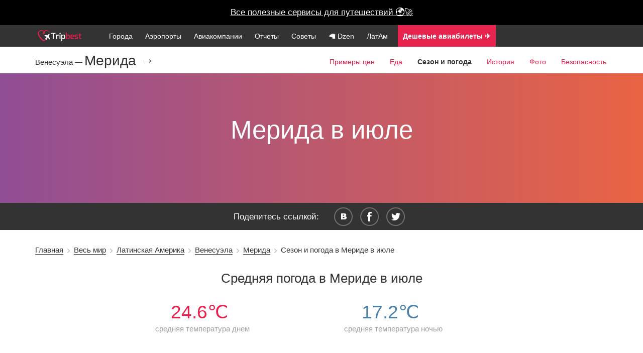

--- FILE ---
content_type: text/html; charset=UTF-8
request_url: http://www.tripbest.ru/world/latin-america/venezuela/merida/weather-in-july_mrd.php
body_size: 17241
content:

<!--

-->

<!DOCTYPE html>
<html lang="en">

    <head>
        <meta charset="utf-8">
        <meta http-equiv="X-UA-Compatible" content="IE=edge">


        <meta name="apple-itunes-app" content="app-id=1317534997">

        <meta name="viewport" content="width=device-width, initial-scale=1">
            <title>Погода и особенности сезона в Мериде в июле</title>
    <meta name="description" content="Погода и особенности сезона (высокий или низкий и такие как влажность, сухость, дождливость), советы что из одежды надеть, время заката и рассвета и взять с собой при поездке в Мериде в июле">
    <meta name="keywords" content="сезон июль в Мериде, погода июль Мерида, Мерида погода, высокий ли сезон в Мериде в июле, туристический сезон, климат Мериды июле, закат, рассвет, низкий сезон, сезон шопинга и сезон дождей в Мериде">
    <meta property="og:title" content="Погода и особенности сезона в Мериде в июле"/>
    <meta property="og:site_name" content="Путешествия по миру с www.tripbest.ru"/>
    <meta property="og:description" content="Погода и особенности сезона (высокий или низкий и такие как влажность, сухость, дождливость), советы что из одежды надеть, время заката и рассвета и взять с собой при поездке в Мериде в июле" />
    <meta property="og:type" content="website" />
    <meta property="og:image" content="/img/backgrounds/merida.jpg" />
    <meta property="og:url" content="http://www.tripbest.ru/world/latin-america/venezuela/merida/weather-in-july_mrd.php" />

    <meta name="twitter:card" content="summary_large_image" />
    <meta name="twitter:description" content="Страны и города, аэропорты и авиакомпании, планирование отдыха и бюджета путешествий." />
    <meta name="twitter:title" content="Честно про путешествия" />
    <meta name="twitter:image" content="http://www.tripbest.ru/img/main1.jpg" />

            <link rel="dns-prefetch" href="//ajax.googleapis.com">
        <!--<meta name="viewport" content="width=device-width, initial-scale=1">-->
    <meta name="author" content="Путешествия по миру с www.tripbest.ru">
    <link rel="canonical" href="http://www.tripbest.ru/world/latin-america/venezuela/merida/weather-in-july_mrd.php" />
    <link rel="shortcut icon" href="/favicon.ico" type="image/x-icon">
    <link rel="icon" href="/favicon.ico" type="image/x-icon">
        <!-- Yandex.Metrika counter --><script type="text/javascript"> (function (d, w, c) { (w[c] = w[c] || []).push(function() { try { w.yaCounter27211718 = new Ya.Metrika({ id:27211718, clickmap:true, trackLinks:true, accurateTrackBounce:true, webvisor:true }); } catch(e) { } }); var n = d.getElementsByTagName("script")[0], s = d.createElement("script"), f = function () { n.parentNode.insertBefore(s, n); }; s.type = "text/javascript"; s.async = true; s.src = "https://mc.yandex.ru/metrika/watch.js"; if (w.opera == "[object Opera]") { d.addEventListener("DOMContentLoaded", f, false); } else { f(); } })(document, window, "yandex_metrika_callbacks");</script><noscript><div><img src="https://mc.yandex.ru/watch/27211718" style="position:absolute; left:-9999px;" alt="" /></div></noscript><!-- /Yandex.Metrika counter -->
    	<script>
        (function(i,s,o,g,r,a,m){i['GoogleAnalyticsObject']=r;i[r]=i[r]||function(){
            (i[r].q=i[r].q||[]).push(arguments)},i[r].l=1*new Date();a=s.createElement(o),
            m=s.getElementsByTagName(o)[0];a.async=1;a.src=g;m.parentNode.insertBefore(a,m)
        })(window,document,'script','//www.google-analytics.com/analytics.js','ga');
        ga('create', 'UA-11263159-10', 'auto');
        ga('send', 'pageview');
        setTimeout("ga('send', 'event', 'Non-Bounce', '20_seconds')", 20000);
    </script>
	        <link rel="stylesheet" type="text/css" href="/css/min/full-a8683ba4bb.min.css" />

<link rel="stylesheet" href="/css/lightbox.min.css?v2">


    <style>
        @font-face {
            font-family: 'Metronic';
            src: url("/css/font/metronic_pro_regular.otf");
            font-weight: 400;
        }
        @font-face {
            font-family: 'Metronic';
            src: url("/css/font/metronic_pro_light.otf");
            font-weight: 300;
        }
        @font-face {
            font-family: 'Metronic';
            src: url("/css/font/metronic_pro_semibold.otf");
            font-weight: 600;
        }

        body {
            font-family: 'Metronic', sans-serif;
        }

        html {
            text-rendering: optimizeLegibility !important;
            -webkit-font-smoothing: antialiased !important;
        }
    </style>

    <style>

        @media only screen and (max-width: 700px) {
            .review .swp-gallery a {
                width: 90% !important;
            }
        }

        #new-citynav {
            margin-top: -1px;
        }
        .menu-new, .menu-new li {
            padding-left: 0;
        }
        .menu-new li.menu-logo a {
            padding: 0 20px 0 0;
        }
        .mn-icon img {
            top: -5px;
            position: relative;
        }
        .mn-icon a span {
            font-size: 0.8em;
            display: none;
        }

        .menu-nav {
            position: relative;
        }
        .mn-icon-youtube, .mn-icon-insta {
            position: absolute;
            right: 0;
            top: 5px;
        }
        .mn-icon-insta {
            right: 35px;
        }
        @media only screen and (max-width: 767px) {
            .mn-icon a span {
                display: inline;
            }
            .mn-icon-youtube, .mn-icon-insta {
                position: relative;
                top: 0;
                right: 0;
            }
            .mn-icon img {
                top: -3px;
            }
        }

        .md-centered {
            text-align: center;
        }
        .md-right {
            text-align: right;
        }
        .md-left {
            text-align: left;
        }
        .counter {
            text-align: center;
            font-size: 2.2em;
            color: #ea1e4b;
        }
        .counter-desc {
            text-align: center;
            margin: 0 0 2em 0;
            color: #9e9e9e;
            font-size: 0.9em;
        }
        .counter-in-desc {
            position: absolute;
            color: #9e9e9e;
            font-size: 0.5em;
            font-weight: 300;
        }
        #city-pattern, .bg-pattern {
            background-color: rgba(231, 233, 237, 0.4);
            border-radius: 8px;
        }
        .min-link-app:hover a {
            text-decoration: underline;
            color: #fff !important;
        }
        .min-link-app:hover li  {
            color: #fff !important;
        }
        .min-link-app {
            background: #e8234e;
        }

        .min-link-useful span {
            font-size: 1.1em !important;
            /*margin-top: -3px;*/
            /*position: relative;*/
            /*top: -3px;*/
            display: inline !important;
        }
        .min-link-useful {
            margin-left: 5px;
        }
    </style>
</head>
<body>

    <style>
        .vacation-finder {
            background: black !important;
            height: 50px;
        }
        .vacation-finder a {
            color: #fff;
            background: black !important;
            line-height: 50px;
            height: 50px;
        }
    </style>


    <div class="vacation-finder"><a target="_blank" class="vacation-finder-link" href="/useful/">Все полезные сервисы для путешествий 🌍🚀</a>

<!---->
<!--<div class="vacation-finder"><a target="_blank" class="vacation-finder-link" href="https://destralegal.tp.st/d6HpWtYC">&hearts; Ваш личный онлайн-юрист, чтобы вернуть деньги &hearts;</a>-->


<!--    <div class="vacation-finder"><a target="_blank" class="vacation-finder-link" href="https://cherehapa.tp.st/9eYkm1Do">&hearts; Самая дешевая страховка для путешествий &hearts;</a>-->
<!--        <div class="vacation-desc">Натуральные камни, серебро/золото</div>-->
<!--        <span id="vacation-close">X</span>-->
    </div>

<div class="main-menu-new">
    <div class="container menu-nav">
        <ul class="menu-new">
            <li class="prehamburger">
                <div class="hamburger">
                    <span class="hamburger__top-bun"></span>
                    <span class="hamburger__bottom-bun"></span>
                </div>
            </li>
            <li class="menu-logo">
                                <a href="/"><img height="22" src="/img/logo.png" alt="Сайт о путешествиях"></a>
                            </li>
            <li class="mn-link"><a href="/world/">Города</a></li>
            <li class="mn-link"><a href="/airports/">Аэропорты</a></li>
            <li class="mn-link"><a href="/airlines/">Авиакомпании</a></li>
            <li class="mn-link"><a href="/travel-stories/">Отчеты</a></li>
            <li class="mn-link"><a href="/how-to-self-travel/">Советы</a></li>
            <li class="mn-link"><a target="_blank" href="https://dzen.ru/turnpointhistory">🦙  Dzen</a></li>
            <li class="mn-link"><a href="/latam/">ЛатАм</a></li>
            <li class="mn-link min-link-useful  min-link-app"><a target="_blank" href="https://aviasales.tp.st/Cxe00NBa"><b>Дешевые авиабилеты ✈️</b></a></li>
            <li class="mn-link min-link-useful  min-link-app" style="background: #1F49F1"><a target="_blank" href="/useful/"><b>Экономить️ на путешествиях</b></a></li>
            

                                  
                    </ul>
    </div>
</div>







<div class="wrapper">
<header>


<div id="top-fixed">
    <div id="header-wrap">

        <div id="cd-nav-wrap">
            <div id="logo">
                <a href="/"><img width="170" height="43" src="/img/logo.png" alt="Сайт о путешествиях" /></a>            </div>
        <div id="cd-nav">
            
            <div id="totop">Наверх</div>
            <div id="pre-main-menu" class="">
                <div id="main-menu" class="open-overlay">
                    <div class="toggle">
                        <span>Меню</span>
                        <div class="a"></div>
                        <div class="b"></div>
                        <div class="c"></div>
                    </div>
                </div>
            </div>
        </div>
        </div>
            </div>

</div>
<div id="cont"></div>
    
        <style>
            .topbg, .topbgInner {
                color: #333;
            }
            .topbg h1, .topbgInner h1 {
                font-size: 3em;
                font-weight: 300;
                margin: 1.5em 0 1em;
            }
            .new-citynav-menu-item .current {
                font-weight: bold;
            }
            .season-color {
                background: #e96443;  /* fallback for old browsers */
                background: -webkit-linear-gradient(to right, #904e95, #e96443);  /* Chrome 10-25, Safari 5.1-6 */
                background: linear-gradient(to right, #904e95, #e96443); /* W3C, IE 10+/ Edge, Firefox 16+, Chrome 26+, Opera 12+, Safari 7+ */


            }
            .topbgInner h1 {
                margin: 0;
                color: #fff;
                padding: 2.2em 0;
            }
            @media only screen and (max-width: 767px)
            {
                .top-bg-text {
                    margin-top: -2.2em;
                }
            }
        </style>
            <style>
        .new-citynav-menu-item {
            background: #fff; color: #ea1e4b; padding: 0 3px;font-size:1.1em;
        }
        .new-citynav-menu-item a {
            color: #ea1e4b !important;
        }
        .new-citynav-title-country {
            font-size: 15px !important;
            margin-top: 15px !important;
        }
        @media only screen and (max-width: 700px) {
            .new-citynav-title-country {
                margin-top: 0px !important;
            }
        }
    </style>
    <nav id="new-citynav" class="js no-touch svg no-ie7 no-ie8 css-sticky sticky absolute-sticky">
        <div class="new-citynav-wrapper">

            <div class="new-citynav-background"></div>

            <div class="container">
                <div class="new-citynav-content">

                    <div class="new-citynav-title new-citynav-title-country">
                        <a href="http://www.tripbest.ru/./world/latin-america/venezuela/" class="new-citynav-title-logo">Венесуэла&nbsp;&mdash;&nbsp;</a>
                    </div>


                    <div class="new-citynav-title">
                        <a href="http://www.tripbest.ru/./world/latin-america/venezuela/merida/" class="new-citynav-title-logo">Мерида &rarr;</a>
                    </div>


                    <div class="new-citynav-menu">
                        <a href="#new-citynav-menustate" class="new-citynav-mens-anchor new-citynav-mens-anchor-open" id="new-citynav-menustate-open">
                            <span class="new-citynav-mens-anchor-label">Открыть меню</span>
                        </a>
                        <a href="#" class="new-citynav-mens-anchor new-citynav-mens-anchor-close" id="new-citynav-menustate-close">
                            <span class="new-citynav-mens-anchor-label">Закрыть меню</span>
                        </a>

                        <div class="new-citynav-menu-tray menu-tray-float">
                            <ul class="new-citynav-menu-items">


                                
                                    <li class="new-citynav-menu-item">
                                                                                    <a href="http://www.tripbest.ru/./world/latin-america/venezuela/merida/prices_mrd.php" class="new-citynav-menu-link">Примеры цен</a>
                                                                            </li>

                                
                                    <li class="new-citynav-menu-item">
                                                                                    <a href="http://www.tripbest.ru/./world/latin-america/venezuela/merida/food-prices_mrd.php" class="new-citynav-menu-link">Еда</a>
                                                                            </li>

                                
                                    <li class="new-citynav-menu-item">
                                                                                    <span class="new-citynav-menu-link current">Сезон и погода</span>
                                                                            </li>

                                
                                    <li class="new-citynav-menu-item">
                                                                                    <a href="http://www.tripbest.ru/./world/latin-america/venezuela/merida/history_mrd.php" class="new-citynav-menu-link">История</a>
                                                                            </li>

                                
                                    <li class="new-citynav-menu-item">
                                                                                    <a href="http://www.tripbest.ru/./world/latin-america/venezuela/merida/photos_mrd.php" class="new-citynav-menu-link">Фото</a>
                                                                            </li>

                                
                                    <li class="new-citynav-menu-item">
                                                                                    <a href="http://www.tripbest.ru/./world/latin-america/venezuela/merida/safeness_mrd.php" class="new-citynav-menu-link">Безопасность</a>
                                                                            </li>

                                
                            </ul>
                        </div>

                        <div class="new-citynav-actions new-citynav-actions-center">
                            <div class="new-citynav-action new-citynav-action-mens" aria-hidden="true">
                                <label for="new-citynav-menustate" class="new-citynav-mens">
                                    <span class="new-citynav-mens-chevron"></span>
                                </label>
                            </div>
                                                    </div>

                    </div>
                </div>
            </div>
        </div>
    </nav>
    
        <div class="topbgInner season-color">
        <div class="top-bg-text">
            <h1>Мерида в июле</h1>
                        </div>
        </div>
        <script language="javascript" src="/js/Chart.min.js"></script>
        </header>
        <div id="social-new">
    <div id="socialTitle">Поделитесь ссылкой:</div>

    <ul class="share">
        <li><a id="vk" rel="nofollow" title="Поделиться во вконтакте" onclick="Share.vkontakte('http://www.tripbest.ru/world/latin-america/venezuela/merida/weather-in-july_mrd.php','Мерида в июле &mdash; погода по месяцам и сезоны, когда лучше ехать в Мериде | #tripbest','http://www.tripbest.ru/img/main1.jpg','Например, температура вечером в июле &mdash; merida')">&nbsp;</a></li>
        <li><a id="fb" rel="nofollow" title="Поделиться в фейсбуке" onclick="Share.facebook('http://www.tripbest.ru/world/latin-america/venezuela/merida/weather-in-july_mrd.php','Мерида в июле &mdash; погода по месяцам и сезоны, когда лучше ехать в Мериде | #tripbest','http://www.tripbest.ru/img/main1.jpg','Например, температура вечером в июле &mdash; merida')">&nbsp;</a></li>
        <li><a id="tw" rel="nofollow" title="Поделиться в твитере" onclick="Share.twitter('http://www.tripbest.ru/world/latin-america/venezuela/merida/weather-in-july_mrd.php','Мерида в июле &mdash; погода по месяцам и сезоны, когда лучше ехать в Мериде | #tripbest','http://www.tripbest.ru/img/main1.jpg','Например, температура вечером в июле &mdash; merida')">&nbsp;</a></li>
    </ul>
    <div class="clear"></div>

</div>
<style>
    #social-new {
        position: relative;
        text-align: center;
        background: #333333;
        width: 100%;
        padding: 0.5em 0;
        font-weight: 300;
        color: #fff;
    }
</style>        <div id="breadcrumbs" class="breadcrumbs">
            <div class="container">
                <div id="crumbs" xmlns:v="http://rdf.data-vocabulary.org/#"><span typeof="v:Breadcrumb"><a rel="v:url" property="v:title" href="http://www.tripbest.ru/">Главная</a></span>&nbsp;&nbsp;<img src="/img/breadcrumbSep.png" width="5px" height="9px" alt=""/>&nbsp;&nbsp;<span typeof="v:Breadcrumb"><a rel="v:url" property="v:title" href="http://www.tripbest.ru/./world/" title="Просмотреть все записи в рубрике &laquo;Весь мир&raquo;">Весь мир</a></span>&nbsp;&nbsp;<img src="/img/breadcrumbSep.png" width="5px" height="9px" alt=""/>&nbsp;&nbsp;<span typeof="v:Breadcrumb"><a rel="v:url" property="v:title" href="http://www.tripbest.ru/./world/latin-america/" title="Просмотреть все записи в рубрике &laquo;Латинская Америка&raquo;">Латинская Америка</a></span>&nbsp;&nbsp;<img src="/img/breadcrumbSep.png" width="5px" height="9px" alt=""/>&nbsp;&nbsp;<span typeof="v:Breadcrumb"><a rel="v:url" property="v:title" href="http://www.tripbest.ru/./world/latin-america/venezuela/" title="Просмотреть все записи в рубрике &laquo;Венесуэла&raquo;">Венесуэла</a></span>&nbsp;&nbsp;<img src="/img/breadcrumbSep.png" width="5px" height="9px" alt=""/>&nbsp;&nbsp;<span typeof="v:Breadcrumb"><a rel="v:url" property="v:title" href="http://www.tripbest.ru/./world/latin-america/venezuela/merida/" title="Просмотреть все записи в рубрике &laquo;Мерида&raquo;">Мерида</a></span>&nbsp;&nbsp;<img src="/img/breadcrumbSep.png" width="5px" height="9px" alt=""/>&nbsp;&nbsp;<span class="current">Сезон и погода в Мериде в июле</span></div>            </div>
        </div>

        <div id="breadcrumbs" class="breadcrumbs-mobile">
            <div class="container">
                <a href="http://www.tripbest.ru/./world/latin-america/venezuela/merida/">&larr; Мерида</a>            </div>
        </div>


        <div class="container">


            <div class="row">
                <div class="content-title">
                    <h2>Средняя погода  в  Мериде в июле</h2>
                    <div>

                        <div class="col-md-12">
                            <div class="col-sm-2"></div>
                            <div class="col-sm-3">
                                <div class="counter"><span>24.6&#8451;</span>&nbsp;</div>
                                <div class="counter-desc">средняя температура днем</div>
                            </div>
                            <div class="col-sm-1"></div>
                            <div class="col-sm-3">
                                <div class="counter" style="color: #4c81a9"><span>17.2&#8451;</span>&nbsp;</div>
                                <div class="counter-desc">средняя температура ночью</div>
                            </div>
                            <div class="col-sm-2"></div>

                        </div>

                                        </div>
                </div>
            </div>

            <div class="row">



                    <div class="col-md-4 weather-daily-widget">
                        


                        
                    </div>

            </div>


            
                                <script>
                    var data = {
                        labels: ["январь", "февраль", "март", "апрель", "май", "июнь",
                            "июль", "август", "сентябрь", "октябрь", "ноябрь", "декабрь"],
                        datasets: [
                            {
                                label: "Средняя погода днем",
                                fillColor: "rgba(247, 219, 225, 0.25)",
                                strokeColor: "#e8234e",
                                pointColor: "#e8234e",
                                pointStrokeColor: "#fff",
                                pointHighlightFill: "#e8234e",
                                pointHighlightStroke: "rgba(220,220,220,1)",
                                data: [23.8, 24.7, 25.1, 24.9, 24, 24.2, 24.6, 25.3, 26.3, 25.2, 23.7, 24.2]
                            },
                            {
                                label: "Средняя погода ночью",
                                fillColor: "rgb(137, 192, 234)",
                                strokeColor: "rgb(76, 129, 169)",
                                pointColor: "rgb(76, 129, 169)",
                                pointStrokeColor: "#4c81a9",
                                pointHighlightFill: "#4c81a9",
                                pointHighlightStroke: "rgba(220,220,220,1)",
                                data: [15.5, 16.5, 17.4, 18.8, 17.7, 17, 17.2, 17.3, 17.2, 17.3, 16.9, 17.2]
                            },
                        ]
                    };


                </script>



                            <style>
                    .weather-text p {
                        margin: 0 0 20px 0;
                    }
                </style>
                <div class="row">
                    <br/>
                    <div class="content-title" id="weather-by-months">
                        <h3>О погоде в июле словами</h3>
                    </div>
                    <div class="weather-text"><p>Мерида, расположенная в&nbsp;Венесуэле, предлагает уникальный опыт путешествия в&nbsp;июле. В&nbsp;этом месяце здесь характеризуется теплая и&nbsp;комфортная погода, которая легко переносится большинством туристов.</p>
<p>Средняя температура в&nbsp;Мериде в&nbsp;июле колеблется от&nbsp;+15&deg;C до&nbsp;+23&deg;C, с&nbsp;небольшими возможными отклонениями в&nbsp;течение дня. Дневная температура обычно достигает максимума в&nbsp;середине дня, а&nbsp;ночью может становиться прохладнее. Рекомендуется иметь под рукой легкий пуловер или куртку для вечерних прогулок.</p>
<p>Что касается осадков, июнь является периодом с&nbsp;наименьшим количеством дождей в&nbsp;Мериде. Обычно ожидается дождливая погода не&nbsp;более 5-7 дней в&nbsp;месяц, и&nbsp;дожди обычно непродолжительные. Но&nbsp;несмотря на&nbsp;это, рекомендуется иметь при себе зонтик или дождевую куртку, чтобы не&nbsp;попасть под дождь, который может иногда быть интенсивным.</p>
<p>Одеваться в&nbsp;Мериде в&nbsp;июле следует умеренно. Рекомендуется носить легкую одежду, такую как футболки, шорты или юбки, но&nbsp;не&nbsp;забывайте о&nbsp;том, что вечером температура может немного упасть. Поэтому стоит иметь под рукой легкую куртку или свитер.</p>
<p>Если вы&nbsp;посетите Мериду в&nbsp;июле, вы&nbsp;сможете насладиться богатой природой этого региона. Одной из&nbsp;самых популярных достопримечательностей является Телесферика, канатная дорога, ведущая на&nbsp;гору Сьерра Невада, где вы&nbsp;сможете наслаждаться великолепными видами окружающего пейзажа. Также стоит посетить национальные парки в&nbsp;окрестностях Мериды, такие как Пикуйа и&nbsp;Сьерра-де-Ла-Кулье.</p>
<p>Июль является отличным месяцем для посещения Мериды, так как погода благоприятна и&nbsp;осадки минимизированы. Однако, необходимо быть готовым к&nbsp;возможным изменениям погоды и&nbsp;всегда иметь под рукой дополнительную одежду или принадлежности для защиты от&nbsp;внезапного дождя. Наслаждайтесь природой и&nbsp;уникальными достопримечательностями Мериды в&nbsp;это время года!
</p></div>
                    <br/><br/>
                </div>
            

                                
            <h4 style="text-align: left">Погода за год</h4>
            <hr/>
                            <div style="margin-bottom: 5px;">
                    <a target="_blank" href="/world/latin-america/venezuela/merida/weather-in-january_mrd.php">Мерида в январе</a>
                </div>
                            <div style="margin-bottom: 5px;">
                    <a target="_blank" href="/world/latin-america/venezuela/merida/weather-in-february_mrd.php">Мерида в феврале</a>
                </div>
                            <div style="margin-bottom: 5px;">
                    <a target="_blank" href="/world/latin-america/venezuela/merida/weather-in-march_mrd.php">Мерида в марте</a>
                </div>
                            <div style="margin-bottom: 5px;">
                    <a target="_blank" href="/world/latin-america/venezuela/merida/weather-in-april_mrd.php">Мерида в апреле</a>
                </div>
                            <div style="margin-bottom: 5px;">
                    <a target="_blank" href="/world/latin-america/venezuela/merida/weather-in-may_mrd.php">Мерида в мае</a>
                </div>
                            <div style="margin-bottom: 5px;">
                    <a target="_blank" href="/world/latin-america/venezuela/merida/weather-in-june_mrd.php">Мерида в июне</a>
                </div>
                            <div style="margin-bottom: 5px;">
                    <a target="_blank" href="/world/latin-america/venezuela/merida/weather-in-august_mrd.php">Мерида в августе</a>
                </div>
                            <div style="margin-bottom: 5px;">
                    <a target="_blank" href="/world/latin-america/venezuela/merida/weather-in-september_mrd.php">Мерида в сентябре</a>
                </div>
                            <div style="margin-bottom: 5px;">
                    <a target="_blank" href="/world/latin-america/venezuela/merida/weather-in-october_mrd.php">Мерида в октябре</a>
                </div>
                            <div style="margin-bottom: 5px;">
                    <a target="_blank" href="/world/latin-america/venezuela/merida/weather-in-november_mrd.php">Мерида в ноябре</a>
                </div>
                            <div style="margin-bottom: 5px;">
                    <a target="_blank" href="/world/latin-america/venezuela/merida/weather-in-december_mrd.php">Мерида в декабре</a>
                </div>
            

                <br/><br/>
                <div id="pageDescription">Здесь вы можете ознакомиться с <b>погодой и сезонами в Мериде</b> в июле: что взять с собой, как провести время, высокий или низкий сезон.</div>

            <br/><br/>
            <h4 style="text-align: left">Про Мериду в целом</h4>
            <hr/>
            
    <div class="top-level-menu">
        <ul>
                        <li class="top-menu-item"><a href="http://www.tripbest.ru/./world/latin-america/venezuela/merida/">О Мериде</a></li>
                                        <li class="top-menu-item"><a href="http://www.tripbest.ru/./world/latin-america/venezuela/merida/prices_mrd.php">Примеры цен</a></li>
                            <li class="top-menu-item"><a href="http://www.tripbest.ru/./world/latin-america/venezuela/merida/season_mrd.php">Сезон и погода</a></li>
                            <li class="top-menu-item"><a href="http://www.tripbest.ru/./world/latin-america/venezuela/merida/photos_mrd.php">Фото</a></li>
                            <li class="top-menu-item"><a href="http://www.tripbest.ru/./world/latin-america/venezuela/merida/safeness_mrd.php">Безопасность</a></li>
                    </ul></div>
            <br/>
                    <div class="backlink"><a href="http://www.tripbest.ru/./world/latin-america/venezuela/merida/">Путеводитель по Мериде</a></div>
                    <div id="bottomMenu"><ul>

                            <li><a href="http://www.tripbest.ru/./world/latin-america/venezuela/merida/prices_mrd.php">Примеры цен</a></li>
                            <li><a href="http://www.tripbest.ru/./world/latin-america/venezuela/merida/photos_mrd.php">Фотогалерея</a></li>
                            <li><a href="http://www.tripbest.ru/./world/latin-america/venezuela/merida/safeness_mrd.php">Безопасность</a></li>
                    </ul></div>

            </div>

        </div>






<!--[if lt IE 9]>
<script src="//cdnjs.cloudflare.com/ajax/libs/html5shiv/3.7.2/html5shiv.min.js"></script>
<![endif]-->
<!-- Core CSS file -->
<link rel="stylesheet" href="/css/min/swp.min.css">
<style>
    .pswp__caption__center {
        text-align: center;
        max-width: 900px;
    }
</style>
<script src="/js/photoswipe.js"></script>
<script src="/js/photoswipe-ui-default.js"></script>

<div id="gallery" class="pswp" tabindex="-1" role="dialog" aria-hidden="true">
    <div class="pswp__bg"></div>

    <div class="pswp__scroll-wrap">
        <div class="pswp__container">
            <div class="pswp__item"></div>
            <div class="pswp__item"></div>
            <div class="pswp__item"></div>
        </div>
        <div class="pswp__ui pswp__ui--hidden">
            <div class="pswp__top-bar">
                <div class="pswp__counter"></div>
                <button class="pswp__button pswp__button--close" title="Закрыть (Esc)"></button>
                <button class="pswp__button pswp__button--share" title="Поделиться"></button>
                <button class="pswp__button pswp__button--fs" title="Полный экран"></button>
                <button class="pswp__button pswp__button--zoom" title="Приблизить/отдалить"></button>
                <div class="pswp__preloader">
                    <div class="pswp__preloader__icn">
                        <div class="pswp__preloader__cut">
                            <div class="pswp__preloader__donut"></div>
                        </div>
                    </div>
                </div>
            </div>
            <div class="pswp__loading-indicator"><div class="pswp__loading-indicator__line"></div></div>
            <button class="pswp__button pswp__button--arrow--left" title="Предыдущее (стрелка влево)"></button>
            <button class="pswp__button pswp__button--arrow--right" title="Следующее (стрелка вправо)"></button>
            <div class="pswp__caption">
                <div class="pswp__caption__center">
                </div>
            </div>
        </div>
    </div>
</div>
<script src="/js/swp.js"></script>

        </div>
    
</div>



    <footer id="footer" class="content-block-nopad">
        <div class="container footer-1-1">
            <div class="row">

                <div class="col-md-8 col-sm-8 col-xs-12">
                    <div class="row">
                        <div class="col-md-5 col-sm-6 col-xs-12 footer-links-wrap">
                            <div class="footer-links-title">
                                Гид по миру<hr>
                            </div>

                            <div class="footer-links-list-wrap">
                                <ul class="footer-links-list">
                                    <li><a href="/world/"><span>Весь мир</span></a></li>
                                    <li><a href="/world/europe/"><span>Европа</span></a></li>
                                    <li><a href="/world/asia/"><span>Азия</span></a></li>
                                    <li><a href="/world/middle-east/"><span>Ближний Восток</span></a></li>
                                </ul>
                            </div>
                        </div>
                        <div class="col-md-5 col-sm-6 col-xs-12 footer-links-wrap">
                            <div class="footer-links-title">
                                Справочник<hr>
                            </div>
                            <div class="footer-links-list-wrap">
                                <ul class="footer-links-list">
                                    <li><a href="/airports/"><span>Аэропорты мира</span></a></li>
                                    <li><a href="/travel-stories/my-first-self-travel-experience.php"><span>Как начать?</span></a></li>
                                    <li><a href="/travel-stories/"><span>Отчеты о поездках</span></a></li>
                                    <li><a href="/how-to-self-travel/"><b><span>Как путешествовать?</span></b></a></li>
                                </ul>
                            </div>
                        </div>
                    </div>
                </div>

                <div class="col-md-4 col-sm-4 col-xs-12">

                    <div class="footer-share-title">
                        <a style="color: #fff;" href="/useful/" target="_blank" rel="nofollow"><b>Экономьте на путешествиях</b></a>
                    </div>
                    <div class="footer-share-title">
                        <a style="color: #fff;" target="_blank" href="https://tripbest.me">tripbest.me</a>
                    </div>

                    <br/>
                    <div class="footer-share-title">
                        <a style="color: #fff;" target="_blank" href="https://dzen.ru/turnpointhistory">Подпишитесь на наш новый проект <b>в Дзене!</b></a>
                    </div>

                    

                      
                    <br/><br/>

                    <div>Есть вопросы? &mdash; <a style="color: #fff;" href="mailto:adv@tripbest.ru" target="_blank">adv@tripbest.ru</a></div>

                    <div id="logogray"><img src="/img/main/logo_gray.png" width="160" height="40" /></div>
                </div>

            </div><!-- /.row -->
            <div class="row">

                <div id="copyright">2014 &mdash; 2026 &copy; www.tripbest.ru &mdash; путешествия, <a href="http://www.tripbest.ru">гид по городам</a><br/>
                    90% ответов для 90% туристов</div>
            </div>
        </div>
    </footer>




<script src="/js/bcp/jquery.min.js"></script>

<script src="/js/jquery.unveil.js"></script>
<script src="/js/main.js"></script>

<script src="/js/lightbox.min.js"></script>



</footer>





    <script src="/js/jquery.autocomplete.min.js"></script>


        <script>
        $(function() {

            $(".new-citynav-actions").click(function() {

                $("#new-citynav").toggleClass("openTray");

            });

            $(".price-example-photos-link").click(function(){

                var $this = $(this);

                $this.parents(".row").next().find(".hidden-reviews").toggle();

                var text = $this.find("span").text();
                if(text == "Показать отзывы") {
                    text = "Скрыть отзывы";
                    ga('send', 'event', 'Reviews', 'Show-review-food');
                }
                else
                    text = "Показать отзывы";
                $this.find("span").text(text);

            });

            $("#city-autocomplete-form").submit(function(){

                var citycode = $("#city-autocomplete-code").val();
                var cityname = $("#city-autocomplete").val();

                                ga('send', 'event', 'Autocomplete', cityname);
                
                $.ajax({
                    url: "/api/",
                    data: "action=getCityLinkByCode&cityCode="+citycode+"&cityName="+cityname
                }).done(function(e) {

                    if(e.success == 1) {
                        if (!e.link.trim()) {

                            $("#city-autocomplete").val(e.name).addClass("city-autocomplete-error");
                            $("#city-autocomplete-code").val(e.code);

                        }
                        else {
                            window.location.replace(e.link);
                        }

                    }
                    else {
                        console.log('not yeap');
                    }

                });

                return false;
            });

            var countries = [
                                { value: 'Абу-Даби', data: 'AUH' },
                                { value: 'Агадир', data: 'AGA' },
                                { value: 'Агра', data: 'AGR' },
                                { value: 'Адана', data: 'ADA' },
                                { value: 'Аддис-Абеба', data: 'ADD' },
                                { value: 'Аделаида', data: 'ADL' },
                                { value: 'Айя-Напа', data: 'CY1' },
                                { value: 'Алания', data: 'GZP' },
                                { value: 'Аликанте', data: 'ALC' },
                                { value: 'Алматы', data: 'ALA' },
                                { value: 'Амман', data: 'AMM' },
                                { value: 'Амстердам', data: 'AMS' },
                                { value: 'Андорра-ла-Велья', data: 'ALV' },
                                { value: 'Анталия', data: 'AYT' },
                                { value: 'Антананариву', data: 'TNR' },
                                { value: 'Антверпен', data: 'ANR' },
                                { value: 'Астана', data: 'TSE' },
                                { value: 'Асунсьон', data: 'ASU' },
                                { value: 'Афины', data: 'ATH' },
                                { value: 'Ахмадабад', data: 'AMD' },
                                { value: 'Ашхабад', data: 'ASB' },
                                { value: 'Баган', data: 'BPE' },
                                { value: 'Баку', data: 'BAK' },
                                { value: 'Бали', data: 'ID1' },
                                { value: 'Бангалор', data: 'BLR' },
                                { value: 'Бангкок', data: 'BKK' },
                                { value: 'Бандар-Сери-Бегаван', data: 'BWN' },
                                { value: 'Бари', data: 'BRI' },
                                { value: 'Барранкилья', data: 'BAQ' },
                                { value: 'Барселона', data: 'BCN' },
                                { value: 'Батуми', data: 'BUS' },
                                { value: 'Бейрут', data: 'BEY' },
                                { value: 'Белград', data: 'BEG' },
                                { value: 'Белиз Сити', data: 'BZE' },
                                { value: 'Белу-Оризонти', data: 'BHZ' },
                                { value: 'Берген', data: 'BGO' },
                                { value: 'Берлин', data: 'BER' },
                                { value: 'Берн', data: 'BRN' },
                                { value: 'Бильбао', data: 'BIO' },
                                { value: 'Бишкек', data: 'FRU' },
                                { value: 'Богота', data: 'BOG' },
                                { value: 'Болонья', data: 'BLQ' },
                                { value: 'Боракай', data: 'MPH' },
                                { value: 'Бордо', data: 'BOD' },
                                { value: 'Бостон', data: 'BOS' },
                                { value: 'Бразилиа', data: 'BSB' },
                                { value: 'Братислава', data: 'BTS' },
                                { value: 'Брашов', data: 'XHV' },
                                { value: 'Брест', data: 'BQT' },
                                { value: 'Бриджтаун', data: 'BGI' },
                                { value: 'Брисбен', data: 'BNE' },
                                { value: 'Брно', data: 'BRQ' },
                                { value: 'Брюгге', data: 'BE1' },
                                { value: 'Брюгге', data: 'BRG' },
                                { value: 'Брюссель', data: 'BRU' },
                                { value: 'Будапешт', data: 'BUD' },
                                { value: 'Будва', data: 'ME1' },
                                { value: 'Букараманга', data: 'BGA' },
                                { value: 'Бургас', data: 'BOJ' },
                                { value: 'Бурса', data: 'YEI' },
                                { value: 'Бухарест', data: 'BUH' },
                                { value: 'Буэнос-Айрес', data: 'BUE' },
                                { value: 'Бхопал', data: 'BHO' },
                                { value: 'Валенсия', data: 'ES1' },
                                { value: 'Валлетта', data: 'MLA' },
                                { value: 'Вальядолид', data: 'VLL' },
                                { value: 'Ванкувер', data: 'YVR' },
                                { value: 'Варадеро', data: 'VRA' },
                                { value: 'Варанаси', data: 'VNS' },
                                { value: 'Варна', data: 'VAR' },
                                { value: 'Варшава', data: 'WAW' },
                                { value: 'Вашингтон', data: 'WAS' },
                                { value: 'Веллингтон', data: 'WLG' },
                                { value: 'Вена', data: 'VIE' },
                                { value: 'Венеция', data: 'VCE' },
                                { value: 'Верона', data: 'VRN' },
                                { value: 'Виктория', data: 'SC1' },
                                { value: 'Виктория', data: 'YYJ' },
                                { value: 'Виктория', data: 'GD2' },
                                { value: 'Вильнюс', data: 'VNO' },
                                { value: 'Виндзор', data: 'YQG' },
                                { value: 'Виннипег', data: 'YWG' },
                                { value: 'Витебск', data: 'VTJ' },
                                { value: 'Витебск', data: 'VTB' },
                                { value: 'Вроцлав', data: 'WRO' },
                                { value: 'Вунгтау', data: 'VTG' },
                                { value: 'Вьентьян', data: 'VTE' },
                                { value: 'Гаага', data: 'HAG' },
                                { value: 'Гавайи (Гонолулу)', data: 'HNL' },
                                { value: 'Гавана', data: 'UPB' },
                                { value: 'Гавр', data: 'LEH' },
                                { value: 'Галифакс', data: 'YHZ' },
                                { value: 'Гамбург', data: 'HAM' },
                                { value: 'Гамильтон', data: 'YHM' },
                                { value: 'Гамильтон', data: 'HLZ' },
                                { value: 'Ганновер', data: 'HAJ' },
                                { value: 'Гвадалахара', data: 'GDL' },
                                { value: 'Гватемала-Сити', data: 'GUA' },
                                { value: 'Гданьск', data: 'GDN' },
                                { value: 'Генуя', data: 'GOA' },
                                { value: 'Гетеборг', data: 'GOT' },
                                { value: 'Гоа', data: 'GOI' },
                                { value: 'Голд-Кост', data: 'OOL' },
                                { value: 'Гонконг', data: 'HKG' },
                                { value: 'Гояния', data: 'GYN' },
                                { value: 'Грац', data: 'GRZ' },
                                { value: 'Гронинген', data: 'GRQ' },
                                { value: 'Гуанчжоу', data: 'CAN' },
                                { value: 'Гуаякиль', data: 'GYE' },
                                { value: 'Гуйлинь', data: 'KWL' },
                                { value: 'Гянджа', data: 'KVD' },
                                { value: 'Далат', data: 'DLI' },
                                { value: 'Дананг', data: 'DAD' },
                                { value: 'Дар-эс-Салам', data: 'DAR' },
                                { value: 'Дели', data: 'DEL' },
                                { value: 'Джайпур', data: 'JAI' },
                                { value: 'Джакарта', data: 'JKT' },
                                { value: 'Джерба', data: 'DJE' },
                                { value: 'Джохор-Бару', data: 'JHB' },
                                { value: 'Дижон', data: 'DIJ' },
                                { value: 'Доха', data: 'DOH' },
                                { value: 'Дрезден', data: 'DRS' },
                                { value: 'Дубай', data: 'DXB' },
                                { value: 'Дублин', data: 'DUB' },
                                { value: 'Дубровник', data: 'DBV' },
                                { value: 'Дунгуань', data: 'XHO' },
                                { value: 'Дурбан', data: 'DUR' },
                                { value: 'Душанбе', data: 'DYU' },
                                { value: 'Дюссельдорф', data: 'DUS' },
                                { value: 'Ереван', data: 'EVN' },
                                { value: 'Женева', data: 'GVA' },
                                { value: 'Жирона', data: 'GRO' },
                                { value: 'Загреб', data: 'ZAG' },
                                { value: 'Задар', data: 'ZAD' },
                                { value: 'Зальцбург', data: 'SZG' },
                                { value: 'Занзибар', data: 'ZNZ' },
                                { value: 'Ибица', data: 'IBZ' },
                                { value: 'Иерусалим', data: 'JRS' },
                                { value: 'Измир', data: 'IZM' },
                                { value: 'Инсбрук', data: 'INN' },
                                { value: 'Иокогама', data: 'YOK' },
                                { value: 'Иркутск', data: 'IKT' },
                                { value: 'Исфахан', data: 'IFN' },
                                { value: 'Йоханнесбург', data: 'JNB' },
                                { value: 'Кагосима', data: 'KOJ' },
                                { value: 'Казань', data: 'KZN' },
                                { value: 'Каир', data: 'CAI' },
                                { value: 'Калгари', data: 'YYC' },
                                { value: 'Кали', data: 'CLO' },
                                { value: 'Калининград', data: 'KGD' },
                                { value: 'Кальяри', data: 'CAG' },
                                { value: 'Кампинас', data: 'CPQ' },
                                { value: 'Канберра', data: 'CBR' },
                                { value: 'Канди', data: 'KDW' },
                                { value: 'Канкун', data: 'CUN' },
                                { value: 'Канны', data: 'CEQ' },
                                { value: 'Каппадокия (Гёреме)', data: 'TR1' },
                                { value: 'Капри', data: 'PRJ' },
                                { value: 'Каракас', data: 'CCS' },
                                { value: 'Карловы Вары', data: 'KLV' },
                                { value: 'Картахена', data: 'CTG' },
                                { value: 'Касабланка', data: 'CAS' },
                                { value: 'Катманду', data: 'KTM' },
                                { value: 'Каунас', data: 'KUN' },
                                { value: 'Квебек', data: 'YQB' },
                                { value: 'Кейптаун', data: 'CPT' },
                                { value: 'Келоуна', data: 'YLW' },
                                { value: 'Кельн', data: 'CGN' },
                                { value: 'Керетаро', data: 'QRO' },
                                { value: 'Киев', data: 'IEV' },
                                { value: 'Килиманджаро', data: 'JRO' },
                                { value: 'Кингстон', data: 'YGK' },
                                { value: 'Кингстон', data: 'KIN' },
                                { value: 'Киото', data: 'UKY' },
                                { value: 'Кисуму', data: 'KIS' },
                                { value: 'Кито', data: 'UIO' },
                                { value: 'Кишинев', data: 'KIV' },
                                { value: 'Клагенфурт', data: 'KLU' },
                                { value: 'Клайпеда', data: 'PLQ' },
                                { value: 'Клуж-Напока', data: 'CLJ' },
                                { value: 'Кобленц', data: 'ZNV' },
                                { value: 'Коимбра', data: 'CBP' },
                                { value: 'Колката', data: 'CCU' },
                                { value: 'Коломбо', data: 'CMB' },
                                { value: 'Констанца', data: 'CND' },
                                { value: 'Конья', data: 'KYA' },
                                { value: 'Копенгаген', data: 'CPH' },
                                { value: 'Кордоба', data: 'ODB' },
                                { value: 'Кортрейк', data: 'KJK' },
                                { value: 'Корфу', data: 'CFU' },
                                { value: 'Кочин', data: 'COK' },
                                { value: 'Краби', data: 'KBV' },
                                { value: 'Крайова', data: 'CRA' },
                                { value: 'Крайстчерч', data: 'CHC' },
                                { value: 'Краков', data: 'KRK' },
                                { value: 'Краснодар', data: 'KRR' },
                                { value: 'Куала-Лумпур', data: 'KUL' },
                                { value: 'Кумамото', data: 'KMJ' },
                                { value: 'Куньмин', data: 'KMG' },
                                { value: 'Куритиба', data: 'BFH' },
                                { value: 'Куршевель', data: 'CVF' },
                                { value: 'Куско', data: 'CUZ' },
                                { value: 'Кутаиси', data: 'KUT' },
                                { value: 'Куэнка', data: 'CUE' },
                                { value: 'Кюрасао Сити', data: 'CUR' },
                                { value: 'Лакхнау', data: 'LKO' },
                                { value: 'Лангкави', data: 'LGK' },
                                { value: 'Ларнака', data: 'LCA' },
                                { value: 'Лас-Вегас', data: 'LAS' },
                                { value: 'Лас-Пальмас-де-Гран-Канария', data: 'LPA' },
                                { value: 'Лейпциг', data: 'LEJ' },
                                { value: 'Ливерпуль', data: 'LPL' },
                                { value: 'Лиепая', data: 'LPX' },
                                { value: 'Лилль', data: 'LIL' },
                                { value: 'Лима', data: 'LIM' },
                                { value: 'Линц', data: 'LNZ' },
                                { value: 'Лион', data: 'LYS' },
                                { value: 'Лиссабон', data: 'LIS' },
                                { value: 'Лозанна', data: 'QLS' },
                                { value: 'Лондон', data: 'LON' },
                                { value: 'Лос-Анджелес', data: 'LAX' },
                                { value: 'Луангпрабанг', data: 'LPQ' },
                                { value: 'Лугано', data: 'LUG' },
                                { value: 'Луксор', data: 'LXR' },
                                { value: 'Львов', data: 'LWO' },
                                { value: 'Льеж', data: 'LGG' },
                                { value: 'Любляна', data: 'LJU' },
                                { value: 'Люцерн', data: 'QLJ' },
                                { value: 'Люцерн', data: 'EML' },
                                { value: 'Мадрид', data: 'MAD' },
                                { value: 'Майами', data: 'MIA' },
                                { value: 'Майнц', data: 'QMZ' },
                                { value: 'Макао', data: 'MFM' },
                                { value: 'Малага', data: 'AGP' },
                                { value: 'Мале', data: 'MLE' },
                                { value: 'Малинди', data: 'MYD' },
                                { value: 'Мальмё', data: 'MMA' },
                                { value: 'Манагуа', data: 'MGA' },
                                { value: 'Манама', data: 'BAH' },
                                { value: 'Мандалай', data: 'MDL' },
                                { value: 'Манила', data: 'MNL' },
                                { value: 'Манчестер', data: 'MAN' },
                                { value: 'Марибор', data: 'MBX' },
                                { value: 'Марракеш', data: 'RAK' },
                                { value: 'Марсель', data: 'MRS' },
                                { value: 'Маскат', data: 'MCT' },
                                { value: 'Маэ', data: 'SEZ' },
                                { value: 'Мванза', data: 'MWZ' },
                                { value: 'Медельин', data: 'MDE' },
                                { value: 'Мекка', data: 'QCA' },
                                { value: 'Мельбурн', data: 'MEL' },
                                { value: 'Менорка', data: 'MAH' },
                                { value: 'Мерида', data: 'MRD' },
                                { value: 'Мехико', data: 'MEX' },
                                { value: 'Милан', data: 'MIL' },
                                { value: 'Минск', data: 'MSQ' },
                                { value: 'Модена', data: 'ZMO' },
                                { value: 'Момбаса', data: 'MBA' },
                                { value: 'Монреаль', data: 'YMQ' },
                                { value: 'Монтевидео', data: 'MVD' },
                                { value: 'Монтего-Бей', data: 'MBJ' },
                                { value: 'Монтеррей', data: 'MTY' },
                                { value: 'Москва', data: 'MOW' },
                                { value: 'Мумбаи', data: 'BOM' },
                                { value: 'Мюнхен', data: 'MUC' },
                                { value: 'Нагасаки', data: 'NGS' },
                                { value: 'Нагоя', data: 'NGO' },
                                { value: 'Нади', data: 'NAN' },
                                { value: 'Найроби', data: 'NBO' },
                                { value: 'Накуру', data: 'NUU' },
                                { value: 'Намюр', data: 'QNM' },
                                { value: 'Намюр', data: 'NAM' },
                                { value: 'Нанаймо', data: 'YCD' },
                                { value: 'Нанкин', data: 'NKG' },
                                { value: 'Нант', data: 'NTE' },
                                { value: 'Наполи', data: 'NAP' },
                                { value: 'Нассау', data: 'NAS' },
                                { value: 'Неаполь', data: 'RRO' },
                                { value: 'Ниигата', data: 'KIJ' },
                                { value: 'Никосия', data: 'NIC' },
                                { value: 'Ницца', data: 'NCE' },
                                { value: 'Новосибирск', data: 'OVB' },
                                { value: 'Нумеа', data: 'NOU' },
                                { value: 'Нью-Йорк', data: 'NYC' },
                                { value: 'Нюрнберг', data: 'NUE' },
                                { value: 'Нячанг', data: 'NHA' },
                                { value: 'Одесса', data: 'ODS' },
                                { value: 'Окинава', data: 'OKA' },
                                { value: 'Окленд', data: 'AKL' },
                                { value: 'Орадя', data: 'OMR' },
                                { value: 'Ораньестад', data: 'AUA' },
                                { value: 'Орландо', data: 'ORL' },
                                { value: 'Орлеан', data: 'ORE' },
                                { value: 'Осака', data: 'OSA' },
                                { value: 'Осло', data: 'OSL' },
                                { value: 'Остенде', data: 'OST' },
                                { value: 'Остров Миконос', data: 'JMK' },
                                { value: 'Остров Родос', data: 'RHO' },
                                { value: 'Оттава', data: 'YOW' },
                                { value: 'Падуя', data: 'QPA' },
                                { value: 'Палермо', data: 'PMO' },
                                { value: 'Памплона', data: 'PNA' },
                                { value: 'Панама', data: 'PTY' },
                                { value: 'Панган', data: 'phangan' },
                                { value: 'Париж', data: 'PAR' },
                                { value: 'Паттайя', data: 'UTP' },
                                { value: 'Пафос', data: 'PFO' },
                                { value: 'Пекин', data: 'BJS' },
                                { value: 'Перт', data: 'PER' },
                                { value: 'Перуджа', data: 'PEG' },
                                { value: 'Петровац', data: 'petrovac' },
                                { value: 'Пиза', data: 'PSA' },
                                { value: 'Пинанг', data: 'PEN' },
                                { value: 'Плайя-дель-Кармен', data: 'PCM' },
                                { value: 'Пловдив', data: 'PDV' },
                                { value: 'Пномпень', data: 'PNH' },
                                { value: 'Покхара', data: 'PKR' },
                                { value: 'Порт-о-Пренс', data: 'PAP' },
                                { value: 'Порт-Элизабет', data: 'PLZ' },
                                { value: 'Порту', data: 'OPO' },
                                { value: 'Прага', data: 'PRG' },
                                { value: 'Претория', data: 'PRY' },
                                { value: 'Пунта-Кана', data: 'DO1' },
                                { value: 'Пусан', data: 'PUS' },
                                { value: 'Пуэбла', data: 'PBC' },
                                { value: 'Пуэрто-Вальярта', data: 'PVR' },
                                { value: 'Пхукет', data: 'HKT' },
                                { value: 'Пярну', data: 'EPU' },
                                { value: 'Рабат', data: 'RBA' },
                                { value: 'Рас-эль-Хайма', data: 'RKT' },
                                { value: 'Реджайна', data: 'YQR' },
                                { value: 'Рейкьявик', data: 'REK' },
                                { value: 'Ресифи', data: 'REC' },
                                { value: 'Рига', data: 'RIX' },
                                { value: 'Риека', data: 'RJK' },
                                { value: 'Рим', data: 'ROM' },
                                { value: 'Рим', data: 'MZ2' },
                                { value: 'Римини', data: 'RMI' },
                                { value: 'Рио-де-Жанейро', data: 'RIO' },
                                { value: 'Ришикеш', data: 'rishikesh' },
                                { value: 'Рованиеми', data: 'RVN' },
                                { value: 'Розо', data: 'DOM' },
                                { value: 'Роттердам', data: 'RTM' },
                                { value: 'Саламанка', data: 'SLM' },
                                { value: 'Салвадор', data: 'SSA' },
                                { value: 'Салоники', data: 'SKG' },
                                { value: 'Самуи', data: 'USM' },
                                { value: 'Сан-Паулу', data: 'SAO' },
                                { value: 'Сан-Франциско', data: 'CR1' },
                                { value: 'Сан-Франциско', data: 'SFO' },
                                { value: 'Сан-Хуан', data: 'SJU' },
                                { value: 'Санкт-Петербург', data: 'LED' },
                                { value: 'Санто-Доминго', data: 'SDQ' },
                                { value: 'Санторини', data: 'JTR' },
                                { value: 'Сантьяго', data: 'PA6' },
                                { value: 'Сантьяго', data: 'SCL' },
                                { value: 'Санья', data: 'SYX' },
                                { value: 'Саппоро', data: 'SPK' },
                                { value: 'Сарагоса', data: 'ZAZ' },
                                { value: 'Саскатун', data: 'YXE' },
                                { value: 'Себу', data: 'CEB' },
                                { value: 'Севилья', data: 'SVQ' },
                                { value: 'Сен-Тропе', data: 'LTT' },
                                { value: 'Сендай', data: 'SDJ' },
                                { value: 'Сент-Джон', data: 'YSJ' },
                                { value: 'Сент-Джорджес', data: 'GND' },
                                { value: 'Сент-Катаринс', data: 'YCM' },
                                { value: 'Сеул', data: 'SEL' },
                                { value: 'Сиануквиль', data: 'KOS' },
                                { value: 'Сиань', data: 'SIA' },
                                { value: 'Сибиу', data: 'SBZ' },
                                { value: 'Сидзуока', data: 'FSZ' },
                                { value: 'Сидней', data: 'SYD' },
                                { value: 'Сием-Рип', data: 'REP' },
                                { value: 'Сиена', data: 'SAY' },
                                { value: 'Сингапур', data: 'SIN' },
                                { value: 'Сиэтл', data: 'SEA' },
                                { value: 'София', data: 'SOF' },
                                { value: 'Сочи', data: 'AER' },
                                { value: 'Сплит', data: 'SPU' },
                                { value: 'Стамбул', data: 'IST' },
                                { value: 'Стокгольм', data: 'STO' },
                                { value: 'Страсбург', data: 'SXB' },
                                { value: 'Сува', data: 'SUV' },
                                { value: 'Сувон', data: 'SWU' },
                                { value: 'Сурабая', data: 'SUB' },
                                { value: 'Сучжоу', data: 'SZV' },
                                { value: 'Тайбэй', data: 'TPE' },
                                { value: 'Таллин', data: 'TLL' },
                                { value: 'Танжер', data: 'TNG' },
                                { value: 'Таррагона', data: 'QGN' },
                                { value: 'Ташкент', data: 'TAS' },
                                { value: 'Тбилиси', data: 'TBS' },
                                { value: 'Тегеран', data: 'THR' },
                                { value: 'Тегусигальпа', data: 'TGU' },
                                { value: 'Тель-Авив', data: 'TLV' },
                                { value: 'Тиват', data: 'TIV' },
                                { value: 'Тимишоара', data: 'TSR' },
                                { value: 'Тирана', data: 'TIA' },
                                { value: 'Тихуана', data: 'TIJ' },
                                { value: 'Токио', data: 'TYO' },
                                { value: 'Толедо', data: 'XTJ' },
                                { value: 'Торонто', data: 'YTO' },
                                { value: 'Триест', data: 'TRS' },
                                { value: 'Тулуза', data: 'TLS' },
                                { value: 'Тунис', data: 'TUN' },
                                { value: 'Турин', data: 'TRN' },
                                { value: 'Тяньцзинь', data: 'TSN' },
                                { value: 'Удайпур', data: 'UDR' },
                                { value: 'Улан-Батор', data: 'ULN' },
                                { value: 'Улсан', data: 'USN' },
                                { value: 'Уппсала', data: 'QYX' },
                                { value: 'Утрехт', data: 'UTC' },
                                { value: 'Ухань', data: 'WUH' },
                                { value: 'Фантхиет', data: 'PHH' },
                                { value: 'Фес', data: 'FEZ' },
                                { value: 'Флоренция', data: 'FLR' },
                                { value: 'Флорианополис', data: 'FLN' },
                                { value: 'Форталеза', data: 'FOR' },
                                { value: 'Фошань', data: 'FUO' },
                                { value: 'Фрайбург', data: 'QFB' },
                                { value: 'Франкфурт-на-Майне', data: 'FRA' },
                                { value: 'Фредериктон', data: 'YFC' },
                                { value: 'Фуджейра', data: 'FJR' },
                                { value: 'Фукуок', data: 'PQC' },
                                { value: 'Фукуока', data: 'FUK' },
                                { value: 'Фукусима', data: 'FKS' },
                                { value: 'Хагатна', data: 'GUM' },
                                { value: 'Хайдарабад', data: 'HYD' },
                                { value: 'Хайфа', data: 'HFA' },
                                { value: 'Ханой', data: 'HAN' },
                                { value: 'Ханчжоу', data: 'HGH' },
                                { value: 'Харбин', data: 'HRB' },
                                { value: 'Хевиз', data: 'HVZ' },
                                { value: 'Хельсинки', data: 'HEL' },
                                { value: 'Хиросима', data: 'HIJ' },
                                { value: 'Хобарт', data: 'HBA' },
                                { value: 'Хошимин', data: 'SGN' },
                                { value: 'Хургада', data: 'HRG' },
                                { value: 'Цзинань', data: 'TNA' },
                                { value: 'Цюрих', data: 'ZRH' },
                                { value: 'Чеджу', data: 'CJU' },
                                { value: 'Ченнаи', data: 'MAA' },
                                { value: 'Чжэнчжоу', data: 'CGO' },
                                { value: 'Чиангмай', data: 'CNX' },
                                { value: 'Чикаго', data: 'CHI' },
                                { value: 'Чунцин', data: 'CKG' },
                                { value: 'Чэнду', data: 'CTU' },
                                { value: 'Шанхай', data: 'SHA' },
                                { value: 'Шарджа', data: 'SHJ' },
                                { value: 'Шарм-эль-Шейх', data: 'SSH' },
                                { value: 'Штутгарт', data: 'STR' },
                                { value: 'Шэньчжэнь', data: 'SZX' },
                                { value: 'Шэньян', data: 'SHE' },
                                { value: 'Эдинбург', data: 'EDI' },
                                { value: 'Эдмонтон', data: 'YEA' },
                                { value: 'Эйлат', data: 'ETH' },
                                { value: 'Эйндховен', data: 'EIN' },
                                { value: 'Экс-ан-Прованс', data: 'QXB' },
                                { value: 'Эль-Кувейт', data: 'KWI' },
                                { value: 'Эр-Рияд', data: 'RUH' },
                                { value: 'Эстерсунд', data: 'OSD' },
                                { value: 'Янгон', data: 'RGN' },
                                { value: 'Ярославль', data: 'IAR' },
                                { value: 'Яссы', data: 'IAS' },
                            ];

            $('#city-autocomplete').autocomplete({
                lookup: countries,
                autoSelectFirst: true,
                minChars: 1,
                onSelect: function (suggestion) {
                    console.log(suggestion.data);
                    $("#city-autocomplete-code").val(suggestion.data);
                    //alert('You selected: ' + suggestion.value + ', ' + suggestion.data);
                },
                onSearchStart: function() {
                    $("#city-autocomplete-code").val("");
                }
            });
        });
    </script>

<script>

    $(".class-hide-me").click(function() {
        $this = $(this);
        $this.next().fadeToggle();
    });

    $(".show-all-food").click(function() {
        var $this = $(this);

        $this.parents(".airline-meals-class").find(".airline-meal-hide").toggle();
    });

    $(".more-awards-button").click(function() {
        $this = $(this);
        $(".hide-awards").fadeToggle();
    });

    $("#city-difference-form").submit(function(){

        var first = $("#prices-city").val();
        var second = $("#city-autocomplete").val();


        $.ajax({
            url: "/api/",
            data: "action=getDiffPricesLink&first="+first+"&second="+second
        }).done(function(e) {

                console.log(e.success);
                if(e.success == 1) {

                    if (!e.link.trim()) {

                        $("#city-autocomplete").val("").addClass("city-autocomplete-error");
                        //$("#city-autocomplete-code").val(e.code);

                    }
                    else {
                        console.log(e.link);
                        window.location.replace(e.link);
                    }

                }
                else {
                    console.log('not yeap');
                }

            });

        return false;
    });

</script>


<div id="fadebg"></div>


<script src="/js/riveted.min.js"></script>
<script>riveted.init();</script>

<script src="/js/readmore.min.js"></script>

<script>
    $('article').readmore({
        speed: 75,
        lessLink: '<a class="readmore" href="#">&uarr; Свернуть &uarr;</a>',
        collapsedHeight: 400
    });
</script>
<style>
    .readmore {
        margin-top: -2.5em;
        margin-bottom: 3em;
        display: block;
        border-top: 2px solid silver;
        font-size: 1.1em;
        cursor: pointer;
        padding: 1em 0;
    }
</style>




<script>

    var offset = 70;
    var totop = $("#totop");
    var navContainer = $('#pre-main-menu'),
        logoContainer = $("#cd-nav-wrap").find('#logo');

    checkMenu();
    $(window).scroll(function(){
        checkMenu();
    });

    function checkMenu() {

        if( $(window).scrollTop() > offset ) {
            logoContainer.hide();
            totop.show();
            navContainer.addClass("menu-notext");

        } else {
            logoContainer.show();
            totop.hide();
            navContainer.removeClass("menu-notext");
        }

    }

    
    $(".mn-link a").click(function(){
        var href = $(this).attr("href");
        ga('send', 'event', 'new-top-menu', href);
    });

    $(".hamburger").click(function(){
        ga('send', 'event', 'new-top-menu', 'click-apple-hamburger')
    });

    $("#main-menu").click(function(){
        ga('send', 'event', 'Menu', 'Click-NEW-burger')
    });


    $(".useful-links a").click(function(e) {

        var href = $(this).attr("href");
        ga('send', 'event', 'useful-links', href);

    });

    totop.click(function(){
        window.scrollTo({ top: 0, behavior: 'smooth' });
        ga('send', 'event', 'Menu', 'ToTop')
    });


    $("#cityMenu a").click(function(e) {
        var href = $(this).attr("href");
        ga('send', 'event', 'HeaderMenu', href);
    });

    
    $(function() {

        $('.hamburger').click (function(){
            //$("html, body").animate({ scrollTop: 0 });
            $(this).toggleClass('open');
            $(".wrapper").toggle();
            $("footer").toggle();
            $(".main-menu-new").toggleClass('openMenu');
        });

        $('#get-google').click (function(){
            $("#android-email").show();
        });


        $("#goCityWalks").click (function(){
            ga('send', 'event', 'GoCityWalks', 'App');
        });


        $("#app-close span").click(function(){

            var $this = $(this);
            var parent = $this.parent();
            $.ajax({
                type: "POST",
                url: "/api/",
                data: "action=no-show-app&set=1",
                success: function(data)
                {
                    if(data.success == 1) {
                        setTimeout(
                            function()
                            {
                                $("#app-notice").fadeOut().hide();
//                                parent.html("").fadeOut();
//                                parent.hide();

                                ga('send', 'event', 'CloseAppScreen', 'App');

                            }, 500);
                    }
                    else {
                        $this.html("Произошла какая-то ошибка :(");
                    }
                }
            });

        });


        $("#expert-close-X").click(function(){

            var $this = $(this);
            $.ajax({
                type: "POST",
                url: "/api/",
                data: "action=no-show-expert&set=1",
                success: function(data)
                {
                    if(data.success == 1) {
                        setTimeout(
                            function()
                            {
                                $("#expert-notice").fadeOut().hide();
                            }, 500);
                    }

                    $("#expert-notice").fadeOut().hide();
                }
            });

        });

        $("#expert-close").click(function(){

            var $this = $(this);
            $.ajax({
                type: "POST",
                url: "/api/",
                data: "action=no-show-expert&set=1",
                success: function(data)
                {
                    if(data.success == 1) {
                        setTimeout(
                            function()
                            {
                                $("#expert-notice").fadeOut().hide();
                            }, 500);
                    }

                    $("#expert-notice").fadeOut().hide();
                }
            });

        });

        $("#vacation-close").click(function(){

            var $this = $(this);
            var parent = $this.parent();
            $.ajax({
                type: "POST",
                url: "/api/",
                data: "action=no-show-vacation&set=1",
                success: function(data)
                {
                    if(data.success == 1) {
                        setTimeout(
                            function()
                            {
                                parent.html("").fadeOut();
                                parent.hide();
                            }, 500);
                    }
                    else {
                        $this.html("Произошла какая-то ошибка :(");
                    }
                }
            });

        });


        $("#email-form-android").submit(function(){

            var $this = $(this);
            var input = $(this).find(".email-input");
            var email = input.val();

            var classError = '';
            var error = "";
            var emailFilter = /^[^@]+@[^@.]+\.[^@]*\w\w$/;
            var illegalChars = /[\(\)\<\>\,\ \$\#\*\[\]\%\;\:\\\"\[\]]/;

            if (email == "") {
                error = "Введите вашу почту";
                classError = 'red-email';
            } else if (!emailFilter.test(email)) { //test email for illegal characters
                error = "Введите корректный адрес";
                classError = 'red-email';
            } else if (email.match(illegalChars)) {
                error = "Недопустимые символы :(";
                classError = 'red-email';
            } else {

                $.ajax({
                    type: "POST",
                    url: "/api/index777.php",
                    data: "action=saveAndroidEmail&email="+email, // serializes the form's elements.
                    success: function(data)
                    {
                        if(data.success == 1) {
                            $this.html("Почта добавлена на уведомление о выходе. Спасибо!");
                            $(".insta-frineds").hide();

                            setTimeout(
                                function()
                                {
                                    $this.html("").fadeOut();
                                    $this.hide();

                                    $("#android-in-dev-text").text(" ");

                                }, 5000);
                        }
                        else {
                            $this.html("Простите! Произошла какая-то ошибка :(");
                        }
                    }
                });

                return false;
            }
            input.addClass(classError);
            $("#android-in-dev-text").text(error);


            return false;
        });


        //email-form-android


        $("#email-form").submit(function(){

            var $this = $(this);
            var input = $(this).find(".email-input");
            var email = input.val();

            var classError = '';
            var error = "";
            var emailFilter = /^[^@]+@[^@.]+\.[^@]*\w\w$/;
            var illegalChars = /[\(\)\<\>\,\ \$\#\*\[\]\%\;\:\\\"\[\]]/;

            if (email == "") {
                error = "Введите вашу почту";
                classError = 'red-email';
            } else if (!emailFilter.test(email)) { //test email for illegal characters
                error = "Введите корректный адрес";
                classError = 'red-email';
            } else if (email.match(illegalChars)) {
                error = "Недопустимые символы :(";
                classError = 'red-email';
            } else {

                $.ajax({
                    type: "POST",
                    url: "/api/",
                    data: "action=subscribe&email="+email, // serializes the form's elements.
                    success: function(data)
                    {
                        if(data.success == 1) {
                            $this.html("Вы успешно подписаны. Спасибо!");
                            $(".insta-frineds").hide();

                            setTimeout(
                                function()
                                {
                                    $this.html("").fadeOut();
                                    $this.hide();
                                }, 2000);
                        }
                        else {
                            $this.html("Простите! Произошла какая-то ошибка :(");
                        }
                    }
                });

                return false;
            }
            input.addClass(classError);


            return false;
        });



        $("#crumbs a").click(function(){
            ga('send', 'event', 'Breadcrumbs', 'Click')
        });

        $("#aviatickets-sky").click(function(){
            ga('send', 'event', 'Advert', 'Banner-click')
        });
        //crumbs

            });
</script>




</body></html>
